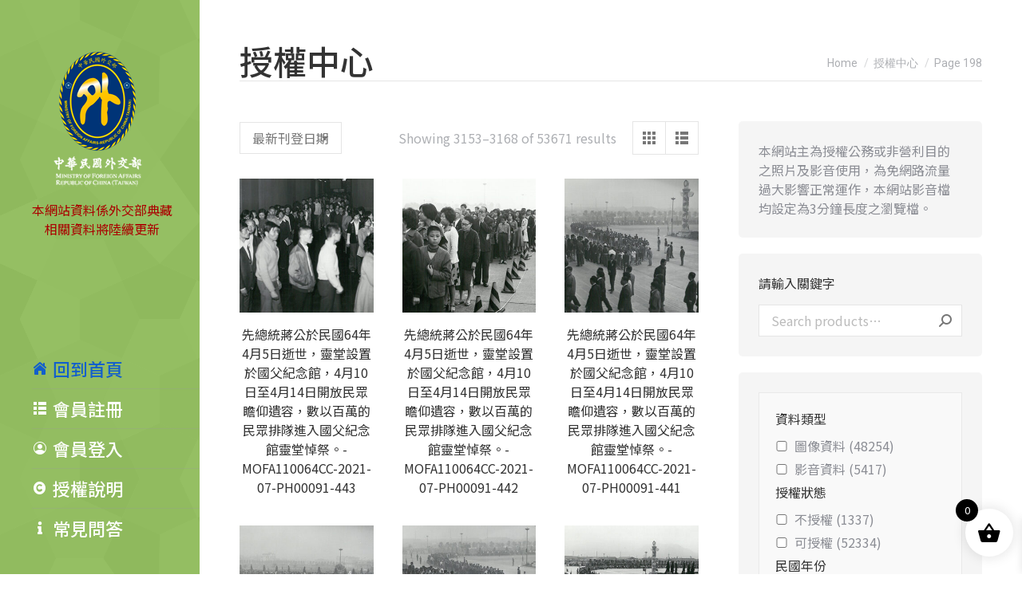

--- FILE ---
content_type: application/javascript
request_url: https://visiontaiwan.info/wp-content/plugins/google-site-kit/dist/assets/js/googlesitekit-events-provider-woocommerce-ee7bafcdf75c8c4afac4.js
body_size: 3205
content:
!function(t){var e={};function n(o){if(e[o])return e[o].exports;var r=e[o]={i:o,l:!1,exports:{}};return t[o].call(r.exports,r,r.exports,n),r.l=!0,r.exports}n.m=t,n.c=e,n.d=function(t,e,o){n.o(t,e)||Object.defineProperty(t,e,{enumerable:!0,get:o})},n.r=function(t){"undefined"!=typeof Symbol&&Symbol.toStringTag&&Object.defineProperty(t,Symbol.toStringTag,{value:"Module"}),Object.defineProperty(t,"__esModule",{value:!0})},n.t=function(t,e){if(1&e&&(t=n(t)),8&e)return t;if(4&e&&"object"==typeof t&&t&&t.__esModule)return t;var o=Object.create(null);if(n.r(o),Object.defineProperty(o,"default",{enumerable:!0,value:t}),2&e&&"string"!=typeof t)for(var r in t)n.d(o,r,function(e){return t[e]}.bind(null,r));return o},n.n=function(t){var e=t&&t.__esModule?function(){return t.default}:function(){return t};return n.d(e,"a",e),e},n.o=function(t,e){return Object.prototype.hasOwnProperty.call(t,e)},n.p="",n(n.s=10)}({0:function(t,e){var n;n=function(){return this}();try{n=n||new Function("return this")()}catch(t){"object"==typeof window&&(n=window)}t.exports=n},10:function(t,e,n){(function(t){((e,n)=>{if(!e)return;const{currency:o,products:r,purchase:i,add_to_cart:c,eventsToTrack:l}=(null===(n=t._googlesitekit)||void 0===n?void 0:n.wcdata)||{},u=null==l?void 0:l.includes("add_to_cart"),a=null==l?void 0:l.includes("purchase");if(c&&u){var d,s;const{price:e}=c,n=v(e,o,c);null===(d=t._googlesitekit)||void 0===d||null===(s=d.gtagEvent)||void 0===s||s.call(d,"add_to_cart",n)}if(i&&a){var p,f;const{id:e,totals:n,items:o}=i,r=v(n.total_price,n.currency_code,o,e,n.shipping_total,n.tax_total);null===(p=t._googlesitekit)||void 0===p||null===(f=p.gtagEvent)||void 0===f||f.call(p,"purchase",r)}const _=e("body");function v(t,e,n,o=null,r=null,i=null){const c={value:y(t),currency:e,items:[]};if(o&&(c.transaction_id=o),"number"==typeof r&&(c.shipping=r),"number"==typeof i&&(c.tax=i),n&&n.length)for(const t of n)c.items.push(g(t));else n&&n.id&&(c.items=[g(n)]);return c}function g(t){const{id:e,name:n,price:o,variation:r,quantity:i,categories:c}=t,l={item_id:e,item_name:n,price:y(o)};if(i&&(l.quantity=i),r&&(l.item_variant=r),c&&(null==c?void 0:c.length)){let t=1;for(const e of c)l[t>1?"item_category"+t:"item_category"]=e.name,t++}return l}function y(t,e=2){return parseInt(t,10)/10**e}u&&(_.on("added_to_cart",(e,n,i,c)=>{var l,u;const a=parseInt(c.data("product_id"),10);if(!a)return;const d=(null==r?void 0:r.find(t=>(null==t?void 0:t.id)===a))||{},{price:s}=d,p=v(s,o,d);null===(l=t._googlesitekit)||void 0===l||null===(u=l.gtagEvent)||void 0===u||u.call(l,"add_to_cart",p)}),e(".products-block-post-template .product, .wc-block-product-template .product").each((function(){const n=e(this),i=parseInt(n.find("[data-product_id]").attr("data-product_id"),10);i&&n.on("click",n=>{var c,l;const u=e(n.target).closest(".wc-block-components-product-button [data-product_id]");if(!(u.length&&u.hasClass("add_to_cart_button")&&!u.hasClass("product_type_variable")))return;const a=(null==r?void 0:r.find(t=>(null==t?void 0:t.id)===i))||{},{price:d}=a,s=v(d,o,a);null===(c=t._googlesitekit)||void 0===c||null===(l=c.gtagEvent)||void 0===l||l.call(c,"add_to_cart",s)})})))})(t.jQuery)}).call(this,n(0))}});